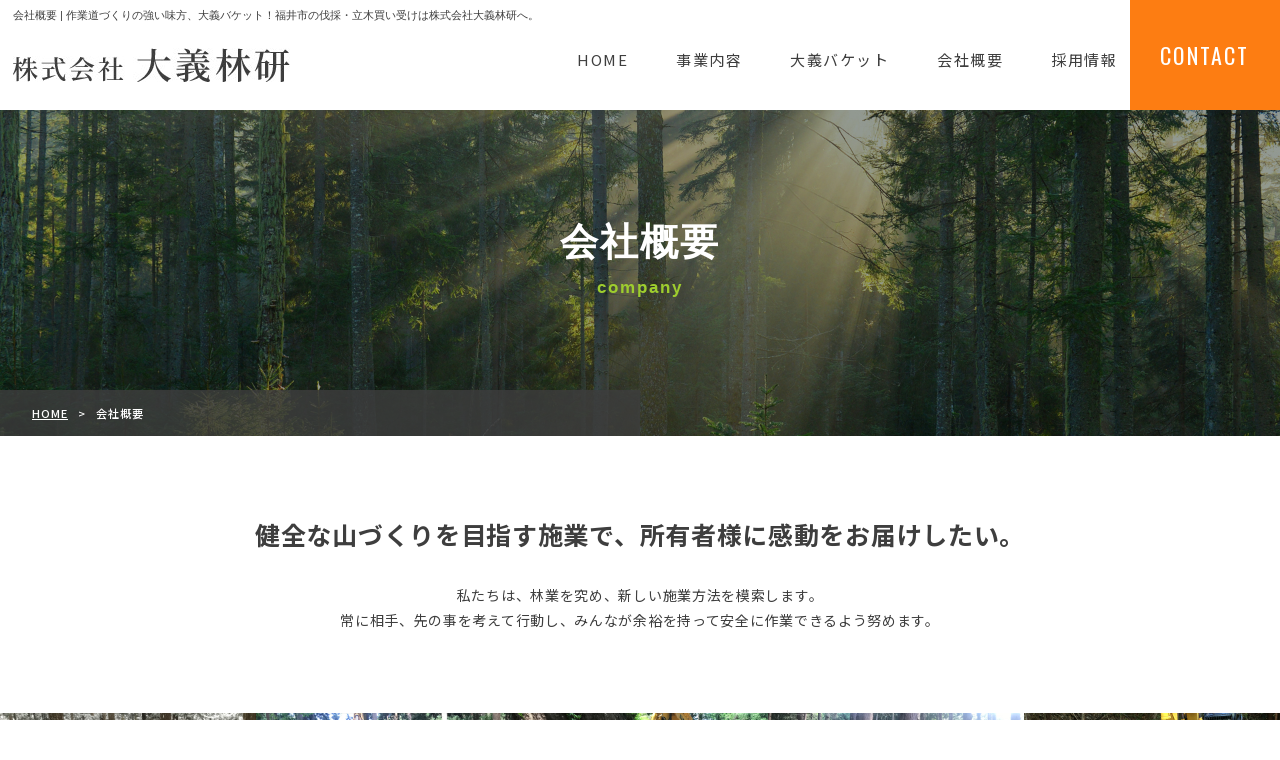

--- FILE ---
content_type: text/html
request_url: http://ogirinken.com/company/
body_size: 8143
content:
<!DOCTYPE html>
<html lang="ja">
<head>
<meta charset="utf-8">
<meta http-equiv="X-UA-Compatible" content="IE=edge">
<meta name="viewport" content="width=device-width,initial-scale=1.0,minimum-scale=1.0">
<title>会社概要 | 作業道づくりの強い味方、大義バケット！福井市の伐採・立木買い受けは株式会社大義林研へ。</title>
<meta name="keywords" content="会社概要,大義バケット,転圧,掘削,林業,福井">
<meta name="description" content="作業道づくりの強い味方、大義バケット！福井市の伐採・立木買い受けは株式会社大義林研へ。当社の「会社概要」ページです。">
<link href="../css/import.css" rel="stylesheet" type="text/css" media="all">
<link href="../css/print.css" rel="stylesheet" type="text/css" media="print">
<link rel="icon" href="../favicon.ico" type="image/vnd.microsoft.icon">
<link rel="shortcut icon" href="../favicon.ico" type="image/vnd.microsoft.icon">
<link rel="apple-touch-icon" sizes="152x152" href="../apple-touch-icon.png">

<script src="../js/jquery-1.10.1.js"></script>

<script src="../js/heightLine.js"></script>
<script src="../js/common.js"></script>
<!-- Google tag (gtag.js) --><script async src="https://www.googletagmanager.com/gtag/js?id=G-B0H8DN8MK6"></script><script> window.dataLayer = window.dataLayer || []; function gtag(){dataLayer.push(arguments);} gtag('js', new Date()); gtag('config', 'G-B0H8DN8MK6');</script>
</head>
<body>
<header id="pagetop">
    <div class="navToggle" id="trigger-overlay">
        <div>
            <span></span>
            <span></span>
            <span></span>
        </div>
    </div>
    <!-- ▽header -->
    <div id="header" class="clearfix">
        <h1 class="ff02 tn">会社概要 | 作業道づくりの強い味方、大義バケット！福井市の伐採・立木買い受けは株式会社大義林研へ。</h1>
        <div class="siteTitle"><a href="../"><img src="../images/common/logo.jpg" alt="株式会社大義林研" width="277" height="34"></a></div>
        <div class="btn_contact ff01 tn"><a href="../contact/">CONTACT</a></div>
        <!-- ▽global-navigation -->
        <div class="overlay overlay-scale pc-nav">
            <nav class="global-navigation">
                <ul class="flex">
                    <li><a href="../">HOME</a></li>
                    <li><a href="../service/">事業内容</a></li>
                    <li class="menu__single tn">
						<a href="#" class="init-bottom">大義バケット</a>
						<ul class="menu__second-level">
						<li><a href="../bucket/">大義バケットとは</a></li>
						<li><a href="../rental/">レンタルのご案内</a></li>
                        <li><a href="../#purchace">販売のご案内</a></li>
						</ul>
					</li>
					<li class="pn"><a href="../bucket/">大義バケットとは</a></li>
                    <li class="pn"><a href="../rental/">レンタルのご案内</a></li>
                    <li class="pn"><a href="../#purchace">販売のご案内</a></li>
                    <li><a href="../company/">会社概要</a></li>
                    <li><a href="../recruit/">採用情報</a></li>
					<li class="pn"><a href="../contact/">お問い合わせ</a></li>
                </ul>
                <div class="tel pn ff01">tel. <a href="tel:0776264123"><span class="tel_link">0776-26-4123</span></a></div>
            </nav>
        </div>
        <!-- ▲global-navigation -->
    </div>
    <!-- ▲header -->
    <!-- ▽submainbox -->
    <div class="submainbox">
     <h2 class="ff02">会社概要<span>company</span></h2>
	<article class="bread_crumb_list"><ol class="bread_crumb"><li><a href="../">HOME</a></li><li class="current">会社概要</li></ol></article>
    </div>
    <!-- ▲submainbox -->
</header>
<!-- ▽wrap-contents -->
<div id="wrap-content" class="subcon">
<!-- ▽content | subcon -->
<section class="greeting-sub">
<h3>健全な山づくりを目指す施業で、所有者様に感動をお届けしたい。</h3>
<p>私たちは、林業を究め、新しい施業方法を模索します。<br>
	常に相手、先の事を考えて行動し、みんなが余裕を持って安全に作業できるよう努めます。</p>
</section>

<ul class="company-photo">
<li><img src="../images/company/img02.jpg" alt=""></li>
<li><img src="../images/company/img01.jpg" alt=""></li>
<li><img src="../images/company/img03.jpg" alt=""></li>
<li><img src="../images/company/img04.jpg" alt=""></li>
<li><img src="../images/company/img05.jpg" alt=""></li>
</ul>


<!--<div class="company-message">
<section>

	<ul class="flex">
	<li><figure><img src="../images/company/img06.jpg" alt=""></figure></li>
		<li>
		<div class="txtbox">
		<h3><span>Message from the President</span>代表挨拶</h3>
		<p>この文章はダミーです。文字の大きさ、量、字間、行間等を確認するために入れています。この文章はダミーです。文字の大きさ、量、字間、行間等を確認するために入れています。この文章はダミーです。文字の大きさ、量、字間、行間等を確認するために入れています。この文章はダミーです。文字の大きさ、量、字間、行間等を確認するために入れています。この文章はダミーです。文字の大きさ、量、字間、行間等を確認するために入れています。この文章はダミーです。文字の大きさ、量、字間、行間等を確認するために入れています。この文章はダミーです。文字の大きさ、量、字間、行間等を確認するために入れています。この文章はダミーです。文字の大きさ、量、字間、行間等を確認するために入れています。この文章はダミーです。文字の大きさ、量、字間、行間等を確認するために入れています。この文章はダミーです。</p>
		</div>
		</li>
	</ul>
</section>
</div>-->


<section>
<h3>会社概要</h3>
<table class="defTable01">
<tr>
  <th>会社名</th>
  <td>株式会社大義林研</td>
</tr><tr>
  <th>本社所在地</th>
  <td>〒918-8236 福井県福井市和田中1丁目331</td>
</tr><tr>
  <th>創立</th>
  <td>平成24年</td>
</tr><tr>
  <th>代表者</th>
  <td>代表取締役　大泉 雅人</td>
</tr><tr>
  <th>従業員数</th>
  <td>5名</td>
</tr><tr>
  <th>事業内容</th>
  <td>立木伐採、林道開設、重機での収材・採材・運搬、重機アタッチメント開発</td>
</tr>
</table>

</section>


<!-- ▲content | subcon -->
<!-- ▽pagetop -->
<div id="totop">
    <a href="#pagetop"><img src="../images/common/pagetop.jpg" alt="pagetop" width="160" height="60"></a>
</div>
<!-- ▲pagetop -->





</div>
<!-- ▲wrap-contents -->







<footer>
<div id="footer">
	<div class="ft_logo"><img src="../images/common/ft_logo.jpg" alt="" width="278" height="34"></div>
    <div class="tel ff01">tel. <a href="tel:0776264123"><span class="tel_link">0776-26-4123</span></a></div>
    <ul class="ft_nav">
        <li><a href="../">ホーム</a></li>
        <li><a href="../service/">事業内容</a></li>
        <li><a href="../bucket/">大義バケットとは</a></li>
        <li><a href="../rental/">レンタルのご案内</a></li>
        <li><a href="../#purchace">販売のご案内</a></li>
        <li><a href="../company/">会社概要</a></li>
        <li><a href="../recruit/">採用情報</a></li>
        <li><a href="../contact/">お問い合わせ</a></li>
    </ul>
    <div class="copyright">
        <address>Copyright &copy; <a href="../">株式会社大義林研</a> All rights reserved.</address>
    </div>
</div>
</footer>
<script src="../js/fullscreen.overlay.effects/modernizr.custom.js"></script>
<script src="../js/fullscreen.overlay.effects/classie.js"></script>
<script src="../js/fullscreen.overlay.effects/motion1.js"></script>
</body>
</html>


--- FILE ---
content_type: text/css
request_url: http://ogirinken.com/css/import.css
body_size: 341
content:
/* CSS Document */
/* import */

@import "layout.css";
@import "jquery.bxslider.css";
@import "fullscreen.overlay.effects.css";
@import "tablet.css";
@import "sp.css";
@import url(https://fonts.googleapis.com/css?family=Noto+Sans+JP:100,300,400,500,700,900);
@import url(https://fonts.googleapis.com/css?family=Oswald:200,300,400,500,600);



--- FILE ---
content_type: text/css
request_url: http://ogirinken.com/css/layout.css
body_size: 24621
content:
@charset "UTF-8";

/* layout */
/*=================================
	Initialization of style
===================================*/
body {
	margin: 0;
	padding: 0;
	background:#fff;

	color: #3e3e3e;
	font-family: 'Noto Sans JP', sans-serif;
	font-size: 14px;
	line-height: 150%;
	text-align: center;

	width: 100%;
	min-width:100%!important;
}

a:link,
a:visited {
	text-decoration: none;
	color: #3e3e3e;
}
a:hover,
a:active {
	text-decoration: underline;
	color: #3e3e3e;
}

div,h1,h2,h3,h4,h5,h6,p,dl,dt,dd,ul,ol,li,form {
	margin: 0;
	padding: 0;
}
img, a img {
	border:none;
	vertical-align: bottom;
}

a img:hover {
 filter: alpha(opacity=75);
 -moz-opacity:0.75;
 opacity:0.75;
}

.pn{ display:none;}

/* blockgroup */
	h1 {
		color: #3e3e3e;
		font-size: 11px;
		font-weight: normal;
	}

/* List_group */
ul,ol,li { list-style: none;}

/* inline-style */
address {
	font-style: normal;
	font-size: 12px;
	color:#fff;
}
	address a,
	address a:link,
	address a:visited {
		text-decoration: none;
		color: #fff;
	}
	address a:hover,
	address a:active {
		text-decoration: underline;
		color: #fff;
	}

/* table */
table { width:100%;}
tr,th,td {}

*, *:before, *:after {
    -webkit-box-sizing: border-box;
       -moz-box-sizing: border-box;
         -o-box-sizing: border-box;
        -ms-box-sizing: border-box;
            box-sizing: border-box;
}

.ff01 {
	font-family: 'Oswald', sans-serif;
}
.ff02 {
	font-family: "游ゴシック体", YuGothic, "游ゴシック Medium", "Yu Gothic Medium", "游ゴシック", "Yu Gothic", "メイリオ", sans-serif;
}



/*=============================
	Layout-Base
===============================*/

/* header
-------------------------*/
.clearfix:after {
  display: block;
  content: " ";
  clear: both;
}
header {}
#header {
	width:100%;
	margin:0 auto;
	position:relative;
	z-index:2000;
}
	h1 {
		position:absolute;
		z-index:10;
		left:1%;
		top:0;
		line-height:30px;
		text-align:left;
	}
	.siteTitle {
		text-align:left;
		width:28%;
		float:left;
		margin:48px 0 0 1%;
	}
	.btn_contact {
		width:15%;
		max-width:150px;
		height:110px;
		line-height:110px;
		background:#fd7d12;
		font-size:22px;
		color:#fff;
		letter-spacing:0.1em;
		float:right;
	}
		.btn_contact a {
			display:block;
			text-decoration:none;
			color:#fff;
		}

.btn_contact:hover{opacity: 0.7}


/* global-navigation
-------------------------*/
.pc-nav {
	max-width:540px;
	width:54%;
	float:right;
	margin:30px 1% 0 0;
}
	.pc-nav ul {}
	.pc-nav li {
		color:#1f1f1f;
		font-size:15px;
		height:60px;
		line-height:60px;
		letter-spacing:0.1em;
	}
	.pc-nav li a {
		display:block;
		text-decoration:none;
		color:#3e3e3e;
		padding-bottom:15px;
	}
	.pc-nav li a:hover,
	.pc-nav li a:active {
		border-bottom:5px solid #9ecd2e;
	}


.pc-nav > li.menu__single {
    position: relative;
}

li.menu__single ul.menu__second-level {
    position: absolute;
    top: 40px;
    background: #fff;
    -webkit-transition: all .2s ease;
    transition: all .2s ease;
	}

li.menu__single:hover ul.menu__second-level {
    top: 80px;
    visibility: visible;
    opacity: 1;
	}
ul.menu__second-level {
    visibility: hidden;
    opacity: 0;
    z-index: 1;
	width: 150px;
	}
.menu > li:hover {
    -webkit-transition: all .5s;
    transition: all .5s;
	}

.menu__second-level li {
	background: #666;

	padding: 0;
	height: auto;
	border-top: 1px solid #fff;
	font-size: 14px;
	}
.menu__second-level li a{padding: 0;color: #fff;}
.menu__second-level li a:hover {
	background: #9ecd2e;
	padding: 0;
	height: auto;
	border-bottom:none;
	}

/* 下矢印
.init-bottom:after {
    content: '';
    display: inline-block;
    width: 6px;
    height: 6px;
    margin: 0 0 0 15px;
    border-right: 1px solid #fff;
    border-bottom: 1px solid #fff;
    -webkit-transform: rotate(45deg);
    -ms-transform: rotate(45deg);
    transform: rotate(45deg);
	}*/





/* main-visual
-------------------------*/
.topmainbox-wrap{
	clear:both;
	width:100%;
	margin:0 auto;
	height: 100%;
	/*position:relative;*/
	z-index:0;
}
.topmainbox{
	overflow: hidden;
	background:url(../images/top/bg_visual01.jpg) no-repeat center top; background-size:cover;
	height: 720px;
	position: relative;
	/*width: 100%;
	position: relative;
	z-index:0;*/
}
	.topmainbox-wrap .mainbox {
		position: absolute;
		top: 50%;
		left: 50%;
		transform: translateY(-50%) translateX(-50%);
		-webkit-transform: translateY(-50%) translateX(-50%);
		width:96%;
		max-width:1020px;
		margin:0 auto;
	}
	.topmainbox-wrap .mainTxt {
		width:50%;
		max-width:570px;
		float:right;
		text-align:left;
	}
		.topmainbox-wrap h2 {
			font-size:70px;
			color:#fff;
			line-height:1.1em;
			letter-spacing:0.1em;
			background:url(../images/top/mainimg_logo.png) no-repeat right top;
		}
		.topmainbox-wrap p {
			font-size:24px;
			color:#fff;
			line-height:1.2em;
			letter-spacing:0.15em;
			font-weight:bold;
			margin-top:20px;
		}
			.topmainbox-wrap p span {
				font-size:30px;
				color:#9ecd2e;
			}
		.topmainbox-wrap h3 {
			font-size:60px;
			color:#fff;
			line-height:1.6em;
			letter-spacing:0.05em;
			font-weight:500;
		}
			.topmainbox-wrap h3 span {
				background:#9ecd2e;
				padding:0 18px;
				display:inline-block;
				margin-top:20px;
			}




/* pagetop
-------------------------*/
#pagetop {}
#totop {
	background:#fd7d12;
}
#totop a {
	display:block;
}






/* footer
-------------------------*/
footer {background:#3e3e3e;}
#footer {
	max-width:1020px;
	width:96%;
	margin:0 auto;
	padding-top:80px;
}
.ft_logo {
	float:left;
}
.tel {
	font-size:30px;
	letter-spacing:0.1em;
}
	.tel span {
		font-size:36px;
	}
	.tel a {
		text-decoration:none;
		cursor: default;
	}
	#footer .tel {
		color:#fff;
		float:right;
		margin-bottom:35px;
	}
	#footer .tel a {
		color:#fff;
	}
.ft_nav {clear:both;}
	.ft_nav li {
		line-height:50px;
		color:#fff;
		display:inline;
		font-size:14px;
		padding:0 22px;
		background:url(../images/common/ft_bar.gif) no-repeat left center;
		white-space: nowrap;
	}
	.ft_nav li:first-child {background:none;}
	.ft_nav a:link,
	.ft_nav a:visited,
	.ft_nav a:hover,
	.ft_nav a:active {
		color: #fff;
	}
.copyright {}
	.copyright address {
		line-height:70px;
	}




/*=============================
	Common-class
===============================*/
/* float */
.fLeft { float: left;}
.fRight { float: right;}

/* float-clear */
.clear { clear:both;}
br.clear {
	height: 0;
	line-height: 0;
	font-size: 0;
}

/* image-layout */
.imgleft{ float:left;}
	.imgleft img{
		display:block;
	}
.imgright{ float:right;}
	.imgright img{
		display:block;
	}

/* table-default-style */
table.def {}
	table.def tr,th,td {}
	table.def th {}
	table.def td {}

/* Bread_crumb_List */
.bcList {text-align:right; margin:20px 8px 5px 0;}
	.bcList li {
		display:inline;
	}
	.bcList li a{padding-right:15px;}
	.bcList li em {font-weight:bold; font-style:normal;}

/*=============================
	TopPage setting
===============================*/
#wrap-content.topcontents {}
section {
	max-width:1020px;
	width:96%;
	margin:0 auto;
}

/* flex */
.flex {
  display: -moz-flex;
  display: -webkit-flex;
  display: flex;
  -moz-flex-flow: row wrap;
  -webkit-flex-flow: row wrap;
  flex-flow: row wrap;
  -moz-justify-content: space-between;
  -webkit-justify-content: space-between;
  justify-content: space-between; }

.flexno {
  display: -moz-flex;
  display: -webkit-flex;
  display: flex;
  -moz-flex-flow: row nowrap;
  -webkit-flex-flow: row nowrap;
  flex-flow: row nowrap;
  -moz-justify-content: space-between;
  -webkit-justify-content: space-between;
  justify-content: space-between; }

.flex-st {
  display: -moz-flex;
  display: -webkit-flex;
  display: flex;
  -moz-flex-flow: row wrap;
  -webkit-flex-flow: row wrap;
  flex-flow: row wrap;
  -moz-justify-content: flex-start;
  -webkit-justify-content: flex-start;
  justify-content: flex-start; }

.flexno-st {
  display: -moz-flex;
  display: -webkit-flex;
  display: flex;
  -moz-flex-flow: row nowrap;
  -webkit-flex-flow: row nowrap;
  flex-flow: row nowrap;
  -moz-justify-content: flex-start;
  -webkit-justify-content: flex-start;
  justify-content: flex-start; }

.wc_h3_01 {
	font-size:18px;
	letter-spacing:0.075em;
	line-height:1.4em;
	background:url(../images/top/bg_lne01.gif) no-repeat center bottom;
	padding-bottom:25px;
	color:#fff;
}
	.wc_h3_01 span {
		display:block;
		font-size:55px;
		font-weight:normal;
		line-height:1.2em;
		margin-bottom:10px;
	}
.btn01 {
	width:200px;
	height:50px;
	line-height:43px;
	text-align:center;
	margin:0 auto;
	border-radius:25px;
	font-size:18px;
	border:2px solid #9ecd2e;
	letter-spacing:0.1em;
	color:#9ecd2e;
	background:url(../images/top/arw01.png) no-repeat 94% center;
}
	.btn01 a {
		display:block;
		text-decoration:none;
		color:#9ecd2e;
	}

.btn01:hover{background:url(../images/top/arw02.png) no-repeat 94% center , #9ecd2e;}
.btn01:hover a{color: #fff;}

#service {
	width:96%;
	margin:0 auto;
	position:relative;
}
.service {
	position:relative;
}
.service:before {
    width: 54%;
    height: 100%;
    content: "";
    position: absolute;
    top: 0;
    right: 46%;
    background: #9ecd2e;
}
.service section{
	padding:160px 0 85px;
	position:relative;
	z-index:100;
}
	.sList {
		position:absolute;
		z-index:1000;
		left:0;
		right:0;
		top:178px;
		width:35%;
		max-width:350px;
		margin:0 auto;
	}
		.sList li {
			width:100%;
			height:120px;
			line-height:120px;
			background:#fff;
			font-size:30px;
			letter-spacing:0.1em;
			margin-bottom:40px;
			position:relative;
			font-weight:500;
			box-shadow: 0 10px 16px rgba(0,0,0,.1);
		}
		.sList .number {
			position:absolute;
			z-index:10;
			left:0;
			top:0;
			font-size:30px;
			height:50px;
			width:50px;
			line-height:50px;
			background:#4cc2dc;
			color:#fff;
		}
	.sTxt {
		text-align:left;
		color:#fff;
	}
	.service h3 {
		margin-bottom:35px;
		background:url(../images/top/bg_lne01.gif) no-repeat left bottom;
	}
	.service p {
		line-height:26px;
		font-size:16px;
	}
.s_btn {
	padding:40px 0 230px;
}
	.s_btn .btn01 {margin:0;}
#service .sImg {
	background:url(../images/top/sImg.jpg) no-repeat center top;
	background-size:cover;
	height:600px;
	width:54%;
	position:absolute;
	z-index:100;
	right:0;
	top:120px;
}
#bucket {
	background:url(../images/top/bg_bucket.jpg) no-repeat center top;
	background-size:cover;
}
.bucket {padding:85px 0 90px;}
	.bucket h3 {margin-bottom:35px;}
	.bucket .txt01 {
		font-size:16px;
		line-height:24px;
		letter-spacing:0.075em;
		color:#fff;
	}
	.bucket ul {
		margin-top:55px;
	}
	.bucket li {
		width:33%;
		max-width:500px;
		background:#fff;
		height:570px;
		position:relative;
	}
	.bucket h4 {
		margin:42px 0 20px;
		font-size:20px;
		font-weight:500;
		line-height:1.5em;
		letter-spacing:0.075em;
	}
		.bucket h4 span {
			color:#ffab3e;
			display:block;
			font-weight:normal;
		}
	.bucket li p {
		width:85%;
		margin:0 auto;
		line-height:22px;
		font-size:14px;
		text-align:left;
	}
	.bucket .btn01 {
		width:170px;
		height:36px;
		line-height:30px;
		border-radius:18px;
		font-size:14px;
		background:url(../images/top/arw03.gif) no-repeat 94% center;
		position:absolute;
		z-index:10;
		bottom:32px;
		left:0;
		right:0;
	}
	.bucket li img {
		width: 100%;
	}
	.bukcet_item_01 {
		text-align: left;
		margin: auto;
		width: 85%;
		padding-bottom: 2em;
	}
	.bukcet_item_01:last-of-type {
		padding-bottom:0;
	}
	.bukcet_item_01 dt{
		font-weight: 500;
		padding-bottom: 1em;
	}
	.bukcet_item_01 dd{
		padding-left: 2em;
	}

.bucket .btn01:hover{background:url(../images/top/arw02.png) no-repeat 94% center ,#9ecd2e;background-size: 8px;}
#company {
	background:#f5f5f5;
}
.company {padding:90px 0 80px;}
	.company h3 {
		margin-bottom:20px;
		background:none;
		padding-bottom:0;
		color:#3e3e3e;
	}
		.company h3 span {color:#9ecd2e;}
	.works li p {
		font-size:16px;
		letter-spacing:0.1em;
		line-height:24px;
	}
	.company .btn01 {
		margin-top:40px;
	}
#recruit {
	position:relative;
	background:url(../images/top/bg_rTxt.png) no-repeat 96% bottom;
	margin-bottom:120px;
}
#recruit:before {
    width: 50%;
    height: 100%;
    content: "";
    position: absolute;
    top: 0;
    right: 50%;
    background:url(../images/top/rImg01.jpg) no-repeat left top;
	background-size:cover;
}
.recruit {
	padding-top:85px;
	position:relative;
	z-index:100;
}
	.recruit h3 {
		font-size:30px;
		line-height:48px;
		margin-bottom:65px;
		float:right;
		text-align:left;
		font-weight:normal;
	}
	.recruit .rTxt {
		width:70%;
		max-width:700px;
		background:#9ecd2e;
		padding:70px 8% 60px;
		float:right;
		margin-right:-10%;
	}
	.recruit p {
		line-height:30px;
		font-size:18px;
		text-align:left;
		color:#fff;
		letter-spacing:0.075em;
	}
	.recruit .btn01 {
		margin:25px 0 0;
		border:2px solid #fff;
		background:url(../images/top/arw02.png) no-repeat 94% center;
	}
		.recruit .btn01 a {
			color:#fff;
		}

.recruit .btn01:hover{background:url(../images/top/arw01.png) no-repeat 94% center ,#fff;}
.recruit .btn01:hover a {color:#9ecd2e;}


@media screen and (max-width: 1240px) {
	.recruit .rTxt {
		margin-right:-4%;
	}
}
@media screen and (max-width: 1140px) {
	.recruit .rTxt {
		margin-right:-2%;
	}
}




/*=============================
	Sub(Lower)Page setting
===============================*/

.submainbox{
	clear:both;
	width:100%;
	margin:0 auto;
	background: url("../images/common/h2bg.jpg") no-repeat top center/cover;
}

.submainbox h2{
	padding: 110px 0 80px;
	font-size: 38px;
	line-height: 120%;
	letter-spacing: 0.05em;
	color: #fff;
	}
.submainbox h2 span{
	display: block;
	font-size: 17px;
	font-weight: bold;
	color: #9ecd2e;
	}


/* bread_crumb
---------------------------------------------------------------------------*/
.bread_crumb_list {
	padding:12px 0;
	width:50%;
	margin: 0;
	background:rgba(62,62,62,0.8);
	}
ol.bread_crumb {
	text-align:left;
	margin:0 5%;
	width:auto;
	}
.bread_crumb li {
	display:inline;
	color:#fff;
	font-size:0.8em;
	font-weight:500;
	letter-spacing: 1px;
	}
.bread_crumb .material-icons{vertical-align:-0.2em !important;}
.bread_crumb li:after {
    content : '>';
    padding-left:10px;
    margin-right:10px;
	}
.bread_crumb li:last-child:after {content : '';}
.bread_crumb li a {color:#fff;text-decoration:underline;}
.bread_crumb li a:hover{text-decoration:none;}
.bread_crumb li.current {}


/* subcon
---------------------------------------------------------------------------*/
.subcon{
	font-size: 14px;
	line-height: 180%;
	letter-spacing: 0.05em;
	}
.subcon section{ padding: 80px 0;}

.subcon p{text-align: left;}
.subcon h3{
	font-size: 32px;
	margin: 0 0 55px;
	padding-bottom: 25px;
	 position: relative;
  display: inline-block;

	}
.subcon h3:before {
  content: '';
  position: absolute;
  bottom: -15px;
  display: inline-block;
  width: 80px;
  height: 2px;
  left: 50%;
  -webkit-transform: translateX(-50%);
  transform: translateX(-50%);
  background-color: #9ecd2e;
  border-radius: 2px;
}



/* service
---------------------------------------------------------------------------*/

.subcon .greeting-sub h3{
	font-size: 25px;
	font-weight: bold;
	line-height: 150%;
	margin: 0;
	padding: 0;
	}
.subcon .greeting-sub h3:before {display: none;}
.subcon .greeting-sub h3 span{font-size: 20px;color: #fd7d12;}
.subcon .greeting-sub p{text-align: center; margin-top: 30px;}

.service-bg01{background:url("../images/service/bg01.jpg")no-repeat right center/50%, #f5f5f5;}
.service-bg02{background:url("../images/service/bg02.jpg")no-repeat left center/50%, #f5f5f5;}
.service-bg03{background:url("../images/service/bg03.jpg")no-repeat right center/50%, #f5f5f5;}
.service-bg04{background: url("../images/service/bg04.jpg")no-repeat center top;
	background-size: cover;
	/*background: #9ecd2e;*/}

.service-sub section{overflow: hidden; padding: 100px 0;}
.service-sub .txtbox{width: 46%;}
.service-sub section h4{font-size: 29px; margin-bottom: 40px;line-height: 110%;}
.service-sub section h4 span{
	display: block;
	font-size: 14px;
	font-weight: normal;
	text-transform: uppercase;
	color: #9ecd2e;
	}

.ullist01{text-align: left;}
.ullist01 li{
	background: url("../images/service/icon.png") no-repeat 18px ,#fff;
	margin-bottom: 1px;
	padding: 10px 30px 12px;
	}

.service-bg01 .ullist01{overflow: hidden; margin-top: 30px;}
.service-bg01 .ullist01 li{width: 32%; float: left; margin-right: 1px;}

.service-bg04 section{width: 50%; margin: auto;}
.service-bg04 h3{color: #fff; margin-bottom: 50px; padding-bottom: 0;}
.service-bg04 h3::before{display: none;}
.service-bg04 p{margin-top: 30px;font-size: 15px;color: #fff;}

.service-bg02 .btn01{width: 100%;}
.service-bg02 li{margin-top:20px;}


/* bucket
---------------------------------------------------------------------------*/

.bucket-bg{
	background: url("../images/bucket/bg.jpg")no-repeat top center;
	background-size: cover;
	}
.subcon .bucket-bg p{
	color: #fff;
	font-size: 16px;
	margin: 30px 0;
	}


.bucket-txt01{overflow: hidden;}
.bucket-txt01 .txtbox{width: 50%;}
.bucket-txt01 figure{padding: 0; margin: 0; width: 40%;}
.bucket-txt01 figure img{width: 100%;}

.bucket-txt01{text-align: left;}
.subcon .bucket-txt01 h3{
	color: #9ecd2e;
	font-size: 35px;
	line-height: 120%;
	margin:0;
	padding-bottom: 0;
	position: static;
	}
.bucket-txt01 h3 span{display: block; font-size: 22px;}
.subcon .bucket-txt01 h3:before {display: none;}
.bucket-txt01 h4{
	font-size: 15px;
	margin: 50px 0 20px;
	}
.bucket-txt01 p{margin-top: 20px;}

.bucket-txt02{margin: 60px 0 0;}
.bucket-txt02 li{width: 50%;}
.bucket-txt02 li:nth-child(1){
	padding:0 4% 4% 0;
	border-right: 1px solid #ddd;
	border-bottom: 1px solid #ddd;
	}
.bucket-txt02 li:nth-child(2){
	padding:0 0 4% 4%;
	border-bottom: 1px solid #ddd;
	}
.bucket-txt02 li:nth-child(3){
	padding:4% 4% 0 0;
	border-right: 1px solid #ddd;
	}
.bucket-txt02 li:nth-child(4){
	padding:4% 0 0 4% ;
	}
.bucket-txt02 li h5{
	background: #9ecd2e;
	color: #fff;
	font-size: 16px;
	text-align: left;
	padding: 5px 15px;
	margin-bottom: 10px;
	}


.bucket-movie{background: #f5f5f5;}


.bucket-txt01-bg01 .txtbox{background: url("../images/bucket/bg-no01.png")no-repeat top right;}
.bucket-txt01-bg02 .txtbox{background: url("../images/bucket/bg-no02.png")no-repeat top right;}


.bucket-txt01-bg01 ul{background: rgba(253,125,18,0.9); padding: 10px 10px;border: 1px solid #fd7d12;}
.bucket-txt01-bg01 ul li{font-weight: bold; color: #fff;font-size: 15px; padding: 3px 0;}

.rbtn{width: 800px; margin: auto;}
.rbtn a{
	display: block;
	width: 100%;
	overflow: hidden;
	background: url("../images/bucket/btnbg.jpg") no-repeat center right / 50%;

	}
.rbtn a p{
	display: block;
	width: 50%;
	float: left;
	color: #fff;
	font-size: 25px;
	background: #9ecd2e;
	padding: 50px 50px;
	line-height: 120%;
}
.rbtn a:hover{opacity: 0.7;}





.bfaf{background: #f5f5f5;}
.bfaf ul{}
.bfaf ul li{margin-bottom: 40px; border-bottom: 2px solid #ddd; padding-bottom: 40px;}
.bfaf ul li:last-child{margin-bottom: 0; border-bottom: none; padding-bottom: 0;}
.bfaf table{width: 100%;}
.bfaf table img{width: 100%;}
.bfaf table td img{width: 486px; height: 324px; object-fit: cover; font-family: 'object-fit: cover;'; /*IE対策*/}
.bfaf table .arw img {
	width: 11px;
	height: 20px;
}
.bfaf table	.img_size {
	width: 49%;
}

.bfaf table .arw{padding: 0 10px 0;}


.bfaf .bfaf-txt{
	background: #fff;
	padding:40px 4% 4%;
	margin: 20px 0 0;
	}
.bfaf .bfaf-txt h4{text-align: left; margin-bottom: 20px; font-size: 22px;}

.bfaf .bfaf-txt h5{
	text-align: left;
	margin: 40px 0 20px;
	font-size: 18px;
	border-top: 1px solid #8b8b8b;
	border-bottom: 1px solid #8b8b8b;
	padding: 10px 0 15px;
	letter-spacing: 2px;
	color: #8b8b8b;
}
.bfaf .bfaf-txt ul{overflow: hidden;}
.bfaf .bfaf-txt ul li{display: flex; flex-wrap: wrap; width: 940px;}
.bfaf .bfaf-txt ul li img{width: 281px; height: 188px; display: inline-block; object-fit: cover; font-family: 'object-fit: cover;'; /*IE対策*/}
.bfaf .bfaf-txt ul li a {display: block; margin-right: 48px;}
.bfaf .bfaf-txt ul li a:nth-of-type(3n) {margin-right: 0;}
.bfaf .bfaf-txt ul li a:nth-of-type(n + 4) {margin-top: 30px;}
/* company
---------------------------------------------------------------------------*/

.company-photo{overflow: hidden;}
.company-photo li{width: 20%; float: left;}
.company-photo img{width: 100%;}


.company-message{background:#f5f5f5;}


.subcon .company-message h3{text-align: center; margin-bottom:10px; font-size: 28px; line-height: 120%;}
.subcon .company-message h3 span{display: block; font-size: 15px; font-weight: normal;color: #9ecd2e;}
.subcon .company-message h3::before{display: none;}
.company-message ul li{background: #fff;}
.company-message ul li:nth-child(1){width: 40%;}
.company-message ul li:nth-child(2){width: 60%;}
.company-message ul li figure{padding: 0; margin: 0;}
.company-message ul li figure img{width: 100%;}
.company-message ul li .txtbox{ padding: 8% 5% 5%;}



/* table
-------------------------*/

.defTable01 {
	width:100%;
    margin: 0 auto;
	border: none;
    border-collapse: collapse;
	margin-bottom:30px;
	}
.defTable01 th {
	text-align: left;
    width:220px;
    margin: 0;
	vertical-align:middle;
    font-weight: 500;
    padding: 15px;
	background:#9ecd2e;
	border-bottom:1px solid #fff;
	}
.defTable01 td {
    padding: 15px 30px;
    margin: 0;
    text-align: left;
    vertical-align: middle;
	background:#eee;
	border-bottom:1px solid #fff;
	}

.defTable01 span{color: #ffff8c;}
.subcon .red ,.error_messe{color: #B90003}
.subcon .cen{ text-align:center;}
.subcon .cen p{ text-align:center;}

.defTable01 input[type="text"] {
	border: 1px solid #c0c0c0;
	padding: 1.5%;
	background: #fff;
    border-radius: 2px;
	width: 100%;
	}
.defTable01 select{
	-webkit-appearance: none;
	-moz-appearance: none;
	appearance: none;
	border: 1px solid #c0c0c0;
	padding: 2%;
	border-radius: 2px;
	width: 100%;
	}
.defTable01 select optgroup{background: #ddd;}
.defTable01 textarea{
	border: 1px solid #c0c0c0;
	padding: 2%;
	background: #fff;
    border-radius: 2px;
	width: 100%;
	}
.defTable01 textarea::placeholder {
  color: #666;
  font-size: 0.9em;
}

button,input[type="submit"],input[type="button"]{
	background: #ffab3e;
	border: 1px solid #ffab3e;
	font-weight: normal;
	color: #fff;
	padding: 15px 100px;
	font-size: 18px;
	letter-spacing: 1px;
	cursor: pointer;
	transition: 0.5s;
	}
button:hover,input[type="submit"]:hover , input[type="button"]:hover {
	background: #fff;
	color: #ffab3e;
	}




.defTable02 {
	width:100%;
    margin: 0 auto;
	border: none;
    border-collapse: collapse;
	}
.defTable02 th {
	text-align: center;
    width:220px;
    margin: 0;
	vertical-align:middle;
    font-weight: 500;
    padding: 15px;
	background:#9ecd2e;
	border:1px solid #fff;
	}
.defTable02 td {
    padding: 15px 30px;
    margin: 0;
    text-align: left;
    vertical-align: middle;
	background:#eee;
	border:1px solid #fff;
	}

.defTable02 tr.grbg td{background: #ddd;}


/* recruit
---------------------------------------------------------------------------*/

.recruit-voice{background: #eee;}
.recruit-voice ul{overflow: hidden;}
.recruit-voice li{width: 46%; margin: 2%;float: left;}
.recruit-voice li img{width: 469px; height: 240px; object-fit: cover; font-family: 'object-fit: cover;'; /*IE対策*/ margin-bottom: 20px;}
.recruit-voice li p{display: block;}

/* rental
---------------------------------------------------------------------------*/
.rental-list ul{overflow: hidden;}
.rental-list li{width: 46%; margin: 2%;float: left;/*background: #f5f5f5;*/}
.rental-list li figure{margin: 0; padding: 0;}
.rental-list li img{width: 100%;}
.rental-list li h4{
	/*background: #9ecd2e;*/
	text-align: center;
	font-size: 25px;
	padding: 10px 0 15px;
	line-height: 120%;
	letter-spacing: 2px;
	}
.rental-list li h4 span{
	display: block;
	font-size: 14px;
	}
.rental-list li p{display: block;text-align: center;}

.rental-flow{background: #f5f5f5;}
.rental-flow ul{width: 600px; margin: auto;}
.rental-flow ul li{position: relative; padding: 0 0 50px;}
.rental-flow ul li:last-child{padding: 0;}
.rental-flow ul li div.fl-no{
	position: absolute;
	top: -25px;
	left: -15px;
	background: #9ecd2e;
	font-size: 25px;
	padding: 15px;
	color: #fff;
	font-weight: bold;
	}
.rental-flow ul li .inner{background: #fff; text-align: left; padding: 4%;}
.rental-flow ul li h4{font-size: 20px; margin:2% 0; color: #fd7d12;}


.rental-dl{background: #9ecd2e;}
.rental-dl h3{color: #fff;}







.subcon .video{
  position:relative;
  width:100%;
  padding-top:56.25%;
}
.subcon .video iframe{
  position:absolute;
  top:0;
  right:0;
  width:100%;
  height:100%;
}

--- FILE ---
content_type: text/css
request_url: http://ogirinken.com/css/jquery.bxslider.css
body_size: 4251
content:
/**
 * BxSlider v4.0 - Fully loaded, responsive content slider
 * http://bxslider.com
 *
 * Written by: Steven Wanderski, 2012
 * http://stevenwanderski.com
 * (while drinking Belgian ales and listening to jazz)
 *
 * CEO and founder of bxCreative, LTD
 * http://bxcreative.com
 */


/** RESET AND LAYOUT
===================================*/

.bx-wrapper {
	position: relative;
/*	margin: 0 auto 60px;*/
	padding: 0;
	*zoom: 1;
	margin:0 auto;
	z-index:0;
}

.bx-wrapper img {
	max-width: 100%;
	display: block;
	margin:0 auto;
}


/** THEME
===================================*/












.bx-controls.bx-has-pager {
	width:100%;
	margin:0 auto;
	position:relative;
	z-index:100;
}

.bx-wrapper .bx-pager,
.bx-wrapper .bx-controls-auto {
	position: absolute;
/*	bottom: -30px;*/
	bottom: 60px;
	width: 100%;
	z-index:200;
	width: 100%;
	right:0;
}

/* LOADER */

/*
.bx-wrapper .bx-loading {
	min-height: 50px;
	background: url(images/bx_loader.gif) center center no-repeat #fff;
	height: 100%;
	width: 100%;
	position: absolute;
	top: 0;
	left: 0;
	z-index: 2000;
}
*/

/* PAGER */

.bx-wrapper .bx-pager {
	text-align: center;
	font-size: .85em;
	font-family: Arial;
	font-weight: bold;
	color: #666;
	padding-top: 20px;
}

.bx-wrapper .bx-pager .bx-pager-item,
.bx-wrapper .bx-controls-auto .bx-controls-auto-item {
	display: inline-block;
	*zoom: 1;
	*display: inline;
}

.bx-wrapper .bx-pager.bx-default-pager a {
	background: #fff;
	text-indent: -9999px;
	display: block;
	width: 30px;
	height: 3px;
	margin: 0 10px;
	outline: 0;
	/*background:url(../images/top/icon_def.gif) no-repeat;*/
	
}
	.bx-wrapper .bx-pager.bx-default-pager a:hover {
		background: url(../images/top/icon_cr.gif) no-repeat;
	}
	.bx-wrapper .bx-pager.bx-default-pager a.active {
		background: url(../images/top/icon_cr.gif) no-repeat;
		cursor: default;
	}








.bx-wrapper .bx-pager.bx-default-pager a:hover,
.bx-wrapper .bx-pager.bx-default-pager a.active {
}

/* DIRECTION CONTROLS (NEXT / PREV) */

.bx-wrapper .bx-prev {
	left: 300px;
	/*background: url(images/mainimg_arwleft.png) no-repeat 0 0px;*/
}

.bx-wrapper .bx-next {
	right: 300px;
	/*background: url(images/mainimg_right.png) no-repeat 0px 0px;*/
}



			/* top_gallery_list */
			/* top_gallery_list */
			/* top_gallery_list */
			/* top_gallery_list */
			.workList .bx-wrapper .bx-prev {
				left: -90px;
				/*background: url(images/mainarw_left.png) no-repeat 0 0px;*/
			}
			
			.workList .bx-wrapper .bx-next {
				right: -90px;
				/*background: url(images/mainarw_right.png) no-repeat 0px 0px;*/
			}







.bx-wrapper .bx-prev:hover {
	background-position: 0px -70px;
}

.bx-wrapper .bx-next:hover {
	background-position: 0px -70px;
}

.bx-wrapper .bx-controls-direction a {
	position: absolute;
	top: 50%;
	margin-top: -16px;
	outline: 0;
	width: 70px;
	height: 70px;
	text-indent: -9999px;
	z-index: 9999;
}

.bx-wrapper .bx-controls-direction a.disabled {
	display: none;
}

/* AUTO CONTROLS (START / STOP) */

.bx-wrapper .bx-controls-auto {
	text-align: center;
}

.bx-wrapper .bx-controls-auto .bx-start {
	display: block;
	text-indent: -9999px;
	width: 10px;
	height: 11px;
	outline: 0;
	background: url(images/controls.png) -86px -11px no-repeat;
	margin: 0 3px;
}

.bx-wrapper .bx-controls-auto .bx-start:hover,
.bx-wrapper .bx-controls-auto .bx-start.active {
	background-position: -86px 0;
}

.bx-wrapper .bx-controls-auto .bx-stop {
	display: block;
	text-indent: -9999px;
	width: 9px;
	height: 11px;
	outline: 0;
	background: url(images/controls.png) -86px -44px no-repeat;
	margin: 0 3px;
}

.bx-wrapper .bx-controls-auto .bx-stop:hover,
.bx-wrapper .bx-controls-auto .bx-stop.active {
	background-position: -86px -33px;
}

/* PAGER WITH AUTO-CONTROLS HYBRID LAYOUT */

.bx-wrapper .bx-controls.bx-has-controls-auto.bx-has-pager .bx-pager {
	text-align: left;
	width: 80%;
}

.bx-wrapper .bx-controls.bx-has-controls-auto.bx-has-pager .bx-controls-auto {
	right: 0;
	width: 35px;
}

/* IMAGE CAPTIONS */

.bx-wrapper .bx-caption {
	position: absolute;
	bottom: 0;
	left: 0;

	background: #666\9;
	background: rgba(80, 80, 80, 0.75);
	width: 100%;
}

.bx-wrapper .bx-caption span {
	color: #fff;
	font-family: Arial;
	display: block;
	font-size: .85em;
	padding: 10px;
}



--- FILE ---
content_type: text/css
request_url: http://ogirinken.com/css/fullscreen.overlay.effects.css
body_size: 2332
content:
@media screen and (max-width: 1040px) {
	
/* Overlay hamburger button */
header .navToggle { display: block; position: fixed; top: 0; right: 0; width: 51px; height: 51px;  padding: 15px 12px; cursor: pointer; z-index: 9999;}
	header .navToggle div { position: relative; z-index: 9999;}
	header .navToggle span { display: block; position: absolute; width:100%; height:2px; background:#fd7d12; left:0; transition: .35s ease-in-out; border-radius:5px;}
	header.open .navToggle span {background:#fd7d12;}
		header .navToggle span:nth-child(1) { top: 0;}
		header .navToggle span:nth-child(2) { top: 9px;}
		header .navToggle span:nth-child(3) { top: 18px;}
	/* 切り替えアニメーション */
	header.open .navToggle span:nth-child(1) { top: 11px; transform: rotate(315deg);}
	header.open .navToggle span:nth-child(2) { width: 0; left: 50%;}
	header.open .navToggle span:nth-child(3) { top: 11px; transform: rotate(-315deg);}

/* Overlay style */
header .overlay { position: fixed; width: 100%; height: 100%; top: 0; left: 0; background: rgba(62,62,62,0.8); z-index: 9000;}
	
/* Menu style */
/*header .overlay nav.global-navigation { text-align: center; position: relative; top: 10%; transform: translateY(-40%); padding: 0 20px;}*/header .overlay nav.global-navigation { text-align: center; position: relative; top: 50%; transform: translateY(-50%); padding: 0 20px;}
header .sp-nav nav.global-navigation > ul{ display: block;}
header .sp-nav nav.global-navigation > ul > li > a,
header .sp-nav nav.global-navigation ul li li a{ display: inline-block; padding: 0.8em 0; color: #fff; font-size: 16px; cursor: pointer;}	
header .sp-nav nav.global-navigation li{
	overflow:hidden;
	font-size:16px;
	width: 100%;
}
header .sp-nav nav.global-navigation li span{display:none;}
header .sp-nav nav.global-navigation li a{
	display:block;
	color:#fff;
}

/* Effects */
header .overlay-scale { visibility: hidden; opacity: 0; -webkit-transform: scale(0.9); transform: scale(0.9); -webkit-transition: -webkit-transform 0.2s, opacity 0.2s, visibility 0s 0.2s; transition: transform 0.2s, opacity 0.2s, visibility 0s 0.2s;}
header .overlay-scale.open { visibility: visible; opacity: 1; -webkit-transform: scale(1); transform: scale(1); -webkit-transition: -webkit-transform 0.4s, opacity 0.4s; transition: transform 0.4s, opacity 0.4s;}




}

--- FILE ---
content_type: text/css
request_url: http://ogirinken.com/css/tablet.css
body_size: 2592
content:
/*-------------------------*/
/* タブレット用レイアウト 1040px*/
/*-------------------------*/
@media screen and (max-width: 1040px) {
*, *:before, *:after {
  box-sizing: border-box;
}

body {
	width:100%;
	min-width:100%!important;
	-webkit-text-size-adjust: 100%;
}
img {
	max-width:100%;
	height:auto;
}

.pn{ display:block;}
.tn{ display:none;}

/*section { width: 100%;}*/



/*=============================
	Layout-Base
===============================*/
/* header
-------------------------*/
#header {
	padding:25px 0;
}
	.siteTitle {
		width:80%;
		float:none;
		margin:0 0 0 1%;
	}
	#header .tel {
		color:#fff;
		margin-top:10px;
		letter-spacing:0.05em;
	}
		#header .tel a {
			color:#fff;
		}

	
	

/* main-visual
-------------------------*/
	.topmainbox{
		height: 560px;
	}
		.topmainbox-wrap h2 {
			font-size:52px;
		}
		.topmainbox-wrap p {
			font-size:18px;
		}
			.topmainbox-wrap p span {
				font-size:24px;
			}
		.topmainbox-wrap h3 {
			font-size:48px;
		}


	
			


/* footer
-------------------------*/
	.ft_nav li {
		padding:0 1.8%;
		font-size:14px;
	}









/*=============================
	TopPage setting
===============================*/
		.sList li {
			font-size:24px;
		}
		.sList .number {
			font-size:28px;
			height:40px;
			width:40px;
			line-height:40px;
		}

#recruit:before {
    width: 35%;
    right: 65%;
}
@media screen and (max-width: 850px) {
	.sList {
		left:auto;
		right:25%;
		width:35%;
	}

}

	
/*=============================
	Sub(Lower)Page setting
===============================*/

.submainbox h2{
	padding: 80px 0 50px;
	font-size: 28px;
	}

/* subcon
---------------------------------------------------------------------------*/
	
.subcon h3{
	font-size: 26px;
	}
	
	
	
/* service
---------------------------------------------------------------------------*/
.subcon .greeting-sub h3{
	font-size: 20px;
	}	
	
.service-sub section{padding: 50px 0;}	
	
.service-sub section h4{font-size: 22px; margin-bottom: 20px;line-height: 110%;}	
	
	
	
.ullist01 li{
	background: url("../images/service/icon.png") no-repeat 12px ,#fff;
	margin-bottom: 1px;
	padding: 10px 0 12px 25px;
	}
	
	
	
.service-bg04 section{max-width: 1020px;width: 96%;margin: 0 auto;}	
	
	
/* bucket
---------------------------------------------------------------------------*/
.subcon .bucket-txt01 h3{
	font-size: 26px;
	}
.bucket-txt01 h3 span{display: block; font-size: 18px;}	
.bucket-txt01 h4{
	font-size: 15px;
	margin: 20px 0 20px;
	}	
	
	
.rbtn{width: 700px; margin: auto;}	
.rbtn a p{
	font-size: 24px;
	padding: 40px 50px;
}	
	
	
	
}




--- FILE ---
content_type: text/css
request_url: http://ogirinken.com/css/sp.css
body_size: 7830
content:

@media screen and (min-width: 761px) {


}

/*-------------------------*/
/* SPレイアウト 760px*/
/*-------------------------*/
@media screen and (max-width: 768px) {

.sn{ display:none;}



/*=============================
	Layout-Base
===============================*/
/* main-visual
-------------------------*/
	.topmainbox {
		height: 480px;
	}
	.topmainbox-wrap .mainTxt {
		width:50%;
		max-width:470px;
		float:right;
		text-align:left;
	}
		.topmainbox-wrap h2 {
			font-size:40px;
		}
		.topmainbox-wrap p {
			font-size:16px;
		}
			.topmainbox-wrap p span {
				font-size:24px;
			}
		.topmainbox-wrap h3 {
			font-size:32px;
		}

@media screen and (max-width: 550px) {
	.topmainbox-wrap .mainTxt {
		width:90%;
	}
}


/* footer
-------------------------*/
.ft_logo {
	float:none;
	margin-bottom:30px;
}
	#footer .tel {
		color:#fff;
		float:none;
		margin-bottom:35px;
	}
	#footer .tel a {
		color:#fff;
	}
.ft_nav {clear:both;}
	.ft_nav li {
		line-height:50px;
		height:50px;
		color:#fff;
		display:block;
		width:49%;
		font-size:13px;
		letter-spacing:1px;
		margin:0 0 10px;
		float:left;
		padding:0;
		background:#9ecd2e;
	}
	/* .ft_nav li:first-child {background:#9ecd2e; width:100%;} */
	/* .ft_nav li:nth-child(odd) {float:right;} */
	.ft_nav li:first-child {background:#9ecd2e;}
	.ft_nav li:nth-child(even) {float:right;}
	.ft_nav li a { margin:0; display:block; text-decoration:none;}
	.ft_nav a:link,
	.ft_nav a:visited,
	.ft_nav a:hover,
	.ft_nav a:active {
		color: #fff;
	}



/*=============================
	TopPage setting
===============================*/
#service {
	padding-top:16em;
}
.service:before {
    width: 90%;
    right: 10%;
}
.service section{
	padding:70px 0 85px;
}
	.sList {
		position:static;
		width:96%;
		max-width:96%;
		margin:0 auto;
	}
		.sList li {
			width:100%;
			/*max-width:200px;*/
			height:100px;
			line-height:100px;
			font-size:18px;
		}
	.sTxt {
		width:88%;
	}
.s_btn {
	padding:40px 0 30px;
}
	.s_btn .btn01 {margin:0;}
#service .sImg {
	height:280px;
	width:80%;
	right:0;
	top:0;
}
	.bucket li {
		width:100%;
		margin:0 auto 10px;
		height:auto;
		min-height:570px;
	}
	.company h3 {
		margin-bottom:20px;
		background:none;
		padding-bottom:0;
		color:#3e3e3e;
	}
		.company h3 span {color:#9ecd2e;}
	.works li p {
		font-size:16px;
		letter-spacing:0.1em;
		line-height:24px;
	}
	.company .btn01 {
		margin-top:40px;
	}
#recruit {
	position:static;
	background:url(../images/top/bg_rTxt.png) no-repeat 96% bottom;
}
#recruit:before {
    position:static;
    background:none;
}
.rImg {
	height:300px;
	background:url(../images/top/rImg01.jpg) no-repeat left top;
	background-size:cover;
}
	.recruit h3 {
		font-size:26px;
		line-height:1.8em;
		float:none;
	}
	.recruit .rTxt {
		width:90%;
		padding:70px 4% 60px;
		float:none;
		margin-right:0;
	}
	.recruit p {
		line-height:30px;
		font-size:16px;
		text-align:left;
		color:#fff;
		letter-spacing:0.075em;
	}
	.recruit .btn01 {
		margin:25px 0 0;
		border:2px solid #fff;
		background:url(../images/top/arw02.png) no-repeat 94% center;
	}
		.recruit .btn01 a {
			color:#fff;
		}


/*=============================
	Sub(Lower)Page setting
===============================*/

.submainbox h2{
	padding: 60px 0 50px;
	font-size: 24px;
	}

/* bread_crumb
---------------------------------------------------------------------------*/

.bread_crumb_list {
	padding:5px 0;
	width:100%;
	}
ol.bread_crumb {
	margin:0 2%;
	}


/* subcon
---------------------------------------------------------------------------*/
.subcon section{ padding: 40px 0;}

.subcon h3{
	font-size: 22px;
	margin: 0 0 35px;
	padding-bottom: 15px;
	}
.subcon h3:before {
  bottom: -8px;
  width: 50px;
}


/* service
---------------------------------------------------------------------------*/
.subcon .greeting-sub{text-align: left;}
	.subcon .greeting-sub br{display: none;}
.subcon .greeting-sub h3{
	font-size: 17px;
	}
.subcon .greeting-sub h3 span{font-size: 15px; display: block;}
.subcon .greeting-sub p{text-align: left; margin-top: 10px;}

.service-bg01{background:#f5f5f5;}
.service-bg02{background:#fff;}
.service-bg03{background:#f5f5f5;}

.service-sub .txtbox{width: 100%;}

/* bucket
---------------------------------------------------------------------------*/

.subcon .bucket-bg p{
	font-size: 14px;
	margin: 10px 0;
	}

.bucket-txt01{overflow: hidden;}
	.bucket-txt01 .fLeft{float: none;}
	.bucket-txt01 .fRight{float: none;}
.bucket-txt01 .txtbox{width: 100%;}
.bucket-txt01 figure{padding: 0; margin: 30px auto 0; width: 70%;}

.bucket-txt02{margin: 30px 0 0;}
.bucket-txt02 li{width: 100%;margin-bottom: 20px;}
.bucket-txt02 li:nth-child(1){
	padding:0;
	border-right: none;
	border-bottom: none;
	}
.bucket-txt02 li:nth-child(2){
	padding:0;
	border-bottom: none;
	}
.bucket-txt02 li:nth-child(3){
	padding:0;
	border-right: none;
	}
.bucket-txt02 li:nth-child(4){
	padding:0;
	}

.bucket-txt01-bg01 .txtbox{background: url("../images/bucket/bg-no01.png")no-repeat top right;
	background-size: 30%;}
.bucket-txt01-bg02 .txtbox{background: url("../images/bucket/bg-no02.png")no-repeat top right;
	background-size: 30%;}

.rbtn{width: 100%; margin: auto;}
.rbtn a{
	background: url("../images/bucket/btnbg.jpg") no-repeat bottom right / cover;
	}
.rbtn a p{
	font-size: 22px;
	padding: 8% 8%;
}
@media screen and (max-width: 480px) {
	.rbtn a p{
	width: 100%;
	float: none;
	font-size: 18px;
	padding: 4% 4%;
	}
	.rbtn a{
	background: url("../images/bucket/btnbg.jpg") no-repeat center right / cover;
	padding-bottom: 120px;}
	}

	.rbtn a:hover{text-decoration: none;}



.bfaf table .arw{padding: 0 1px;}
.bfaf table .arw img {width: 20px; height: 10px;}
.bfaf .bfaf-txt{
	padding:20px 4% 4%;
	margin: 20px 0 0;
	}
.bfaf .bfaf-txt h4{text-align: left; margin-bottom: 10px; font-size:16px;}
.bfaf .bfaf-txt h5{
	margin: 30px 0 20px;
	font-size: 15px;
	padding: 5px 0 5px;
}

.bfaf table td img {
	width: 100%;
	height: 116px;
}

.bfaf .bfaf-txt ul li{width: 100%; flex-wrap: nowrap;}

.bfaf .bfaf-txt ul li img {
	width: 100%;
	height: 100px;
	flex-wrap: nowr
}

.bfaf .bfaf-txt ul li a {
	margin-right: 3%;
	width: calc(100% / 3);
}

.bfaf .bfaf-txt ul li a:nth-child(n + 4) {
	margin-top: 10px;
}

/* company
---------------------------------------------------------------------------*/

.defTable01 th,
.defTable01 td {
	border-collapse:collapse;
	display: block;
	}

.defTable01 th {
    width:100%;
    padding: 10px 0;
	border:none;
	text-align:center;
	}
.defTable01 td {
    padding: 10px;
	}

button,input[type="submit"],input[type="button"]{
	display: block;
	width: 100%;
	padding: 15px 0;
	font-size: 18px;
	margin: 10px 0;
	}



.subcon .company-message h3{ margin-bottom:10px; font-size: 22px; line-height: 120%;}
.subcon .company-message h3 span{ font-size: 13px;}

.company-message ul li:nth-child(1){width: 100%; height: 280px; overflow: hidden;}
.company-message ul li:nth-child(2){width: 100%;}
.company-message ul li figure{padding: 0; margin: 0;}
.company-message ul li figure img{width: 100%; }
.company-message ul li .txtbox{ padding: 5% 5% 5%;}






/* recruit
---------------------------------------------------------------------------*/

.recruit-voice li{width: 100%; margin:0 0 20px;float: none;}
.recruit-voice li img{width: 100%; height: 200px;}
.recruit-voice li p{display: block; margin-top: 10px;}

/* rental
---------------------------------------------------------------------------*/
.rental-list li{width: 100%; margin:0 0 20px;float: none;}


.rental-flow ul{width: 100%; margin: auto;}
.rental-flow ul li{position: relative; padding: 0 0 10px;}
.rental-flow ul li div.fl-no{
	top: 0;
	left: 0;
	font-size: 20px;
	padding: 10px;
	}
.rental-flow ul li .inner{ padding: 4% 4% 4% 55px;}
.rental-flow ul li h4{font-size: 18px; margin:0 0 2%; color: #fd7d12;}

}







--- FILE ---
content_type: application/javascript
request_url: http://ogirinken.com/js/common.js
body_size: 3269
content:
// JavaScript Document
// -------------------------------------------------------------------
// smartRollover
//
/* ▽smartRollover */
function smartRollover() {
	if(document.getElementsByTagName) {
		var images = document.getElementsByTagName("img");

		for(var i=0; i < images.length; i++) {
			if(images[i].getAttribute("src").match("_off."))
			{
				images[i].onmouseover = function() {
					this.setAttribute("src", this.getAttribute("src").replace("_off.", "_on."));
				}
				images[i].onmouseout = function() {
					this.setAttribute("src", this.getAttribute("src").replace("_on.", "_off."));
				}
			}
		}
	}
}

if(window.addEventListener) {
	window.addEventListener("load", smartRollover, false);
}
else if(window.attachEvent) {
	window.attachEvent("onload", smartRollover);
}
/* ▲smartRollover */



$(function() {
	var topBtn = $('#totop');
	topBtn.hide();
	//スクロールが100に達したらボタン表示
	$(window).scroll(function () {
		if ($(this).scrollTop() > 200) {
			topBtn.fadeIn();
		} else {
			topBtn.fadeOut();
		}
	});
	//スクロールしてトップ
    topBtn.click(function () {
		$('body,html').animate({
			scrollTop: 0
		}, 500);
		return false;
    });
});


$(function(){
$('a[href^=#]').click(function(){
var speed = 500;
var href= $(this).attr("href");
var target = $(href == "#" || href == "" ? 'html' : href);
var position = target.offset().top;
$("html, body").animate({scrollTop:position}, speed, "swing");
return false;
});
});

/* ▽TELボタン
$(function() {
var ua = navigator.userAgent;
if (ua.indexOf('iPhone') < 0 && ua.indexOf('Android') < 0) { $('a[href^="tel:"]').css({
"cursor": "default",
"text-decoration": "none"}).click(function (event) { event.preventDefault(); });}
});*/



$(function() {
var ua = navigator.userAgent.toLowerCase();
var isMobile = /iphone/.test(ua)||/android(.+)?mobile/.test(ua);

if (!isMobile) {
    $('a[href^="tel:"]').on('click', function(e) {
        e.preventDefault();
    });
}
});



/* ▽sticky */
$(window).scroll(function() {
//if ($(this).scrollTop() > 548){
if ($(this).scrollTop() > 80){
    $('#header').addClass("sticky");
  }
  else{
    $('#header').removeClass("sticky");
  }
});




/* ▽ウインドウリサイズ */
$(document).ready(function() {
  funcResize();

  $(window).resize(function() {
    funcResize();
  });

  function funcResize() {
	//var wid = $(window).width();
    var wid = window.innerWidth;

	//画像の切替
//	if( wid < 761 ){
//	if( wid < 745 ){
//	if( wid < 1024 ){
//	if( wid < 1009 ){
	if( wid < 1041 ){
        $('.switch').each(function(){
			$(this).attr("src",$(this).attr("src").replace('_pc', '_sp'));
        });
	}else{
        $('.switch').each(function(){
			$(this).attr("src",$(this).attr("src").replace('_sp', '_pc'));
        });
    }
	//sp_menu(グローバルナビスタイル用クラス)
//	if( wid < 1024 ){
//	if( wid < 1009 ){
	if( wid < 1041 ){
        $('header .overlay').each(function(){
			$(this).addClass('sp-nav').removeClass('pc-nav');
        });
	}else {
        $('header .overlay').each(function(){
			$(this).addClass('pc-nav').removeClass('sp-nav');
        });
	}
  }
});

// objectfit
$(function() {
	objectFitImages();
});

// lightbox
$(function() {
	$(".boxer").boxer();
});


